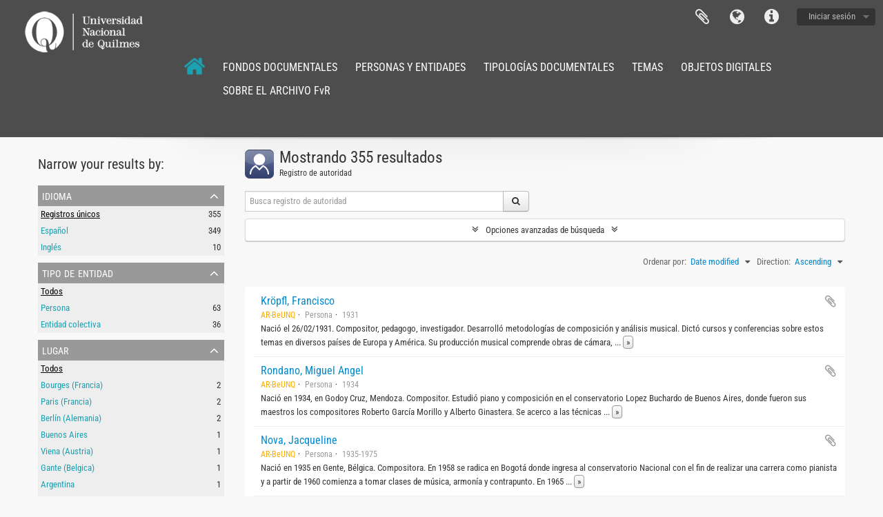

--- FILE ---
content_type: text/html; charset=utf-8
request_url: https://archivofvr.unq.edu.ar/index.php/actor/browse?page=8&sort=lastUpdated&sf_culture=es&sortDir=asc
body_size: 13230
content:
<!DOCTYPE html>
<html lang="es" dir="ltr">
  <head>
        <meta http-equiv="Content-Type" content="text/html; charset=utf-8" />
<meta http-equiv="X-Ua-Compatible" content="IE=edge,chrome=1" />
    <meta name="title" content="Archivo Fvr" />
<meta name="description" content="Archivo FvR - Universidad Nacional de Quilmes - Biblioteca Laura Manzo" />
<meta name="viewport" content="initial-scale=1.0, user-scalable=no" />
    <title>Archivo Fvr</title>
    <link rel="shortcut icon" href="/favicon.ico"/>
    <link media="all" href="/plugins/arDominionPlugin/css/main.css" rel="stylesheet" type="text/css" />
            <script src="/vendor/jquery.js" type="text/javascript"></script>
<script src="/plugins/sfDrupalPlugin/vendor/drupal/misc/drupal.js" type="text/javascript"></script>
<script src="/vendor/yui/yahoo-dom-event/yahoo-dom-event.js" type="text/javascript"></script>
<script src="/vendor/yui/element/element-min.js" type="text/javascript"></script>
<script src="/vendor/yui/button/button-min.js" type="text/javascript"></script>
<script src="/vendor/modernizr.js" type="text/javascript"></script>
<script src="/vendor/jquery-ui/jquery-ui.min.js" type="text/javascript"></script>
<script src="/vendor/jquery.expander.js" type="text/javascript"></script>
<script src="/vendor/jquery.masonry.js" type="text/javascript"></script>
<script src="/vendor/jquery.imagesloaded.js" type="text/javascript"></script>
<script src="/vendor/bootstrap/js/bootstrap.js" type="text/javascript"></script>
<script src="/vendor/URI.js" type="text/javascript"></script>
<script src="/vendor/meetselva/attrchange.js" type="text/javascript"></script>
<script src="/js/qubit.js" type="text/javascript"></script>
<script src="/js/treeView.js" type="text/javascript"></script>
<script src="/js/clipboard.js" type="text/javascript"></script>
<script src="/vendor/yui/connection/connection-min.js" type="text/javascript"></script>
<script src="/vendor/yui/datasource/datasource-min.js" type="text/javascript"></script>
<script src="/vendor/yui/autocomplete/autocomplete-min.js" type="text/javascript"></script>
<script src="/js/autocomplete.js" type="text/javascript"></script>
<script src="/js/dominion.js" type="text/javascript"></script>
  <script type="text/javascript">
//<![CDATA[
jQuery.extend(Qubit, {"relativeUrlRoot":""});
//]]>
</script></head>
  <body class="yui-skin-sam actor browse">

    
    


<header id="top-bar">

<a id="logos-inst" rel="home" class="pull-left hidden-phone" href="https://biblio.unq.edu.ar/">
				<img src="/plugins/arDominionPlugin/images/logo_white_new.png">
			</a>
  <!--    <a id="logo" rel="home" href="/index.php/" title=""><img alt="AtoM" src="/images/logo.png" /></a>  -->

 <!--     <h1 id="site-name">
      <a rel="home" title="Inicio" href="/index.php/"><span><img src="/images/logo_fvr_header.png"></span></a>    </h1>
  -->



  <nav>

    
  <div id="user-menu">
    <button class="top-item top-dropdown" data-toggle="dropdown" data-target="#"
      aria-expanded="false">
        Iniciar sesión    </button>

    <div class="top-dropdown-container">

      <div class="top-dropdown-arrow">
        <div class="arrow"></div>
      </div>

      <div class="top-dropdown-header">
        <h2>¿Estás registrado?</h2>
      </div>

      <div class="top-dropdown-body">

        <form action="/index.php/user/login" method="post">
          <input type="hidden" name="next" value="http://archivofvr.unq.edu.ar/index.php/actor/browse?page=8&amp;sort=lastUpdated&amp;sf_culture=es&amp;sortDir=asc" id="next" />
          <div class="form-item form-item-email">
  <label for="email">Correo electrónico <span class="form-required" title="This field is required.">*</span></label>
  <input type="text" name="email" id="email" />
  
</div>

          <div class="form-item form-item-password">
  <label for="password">Contraseña <span class="form-required" title="This field is required.">*</span></label>
  <input type="password" name="password" autocomplete="off" id="password" />
  
</div>

          <button type="submit">Iniciar sesión</button>

        </form>

      </div>

      <div class="top-dropdown-bottom"></div>

    </div>
  </div>


    <div id="quick-links-menu" data-toggle="tooltip" data-title="Enlaces rápidos">

  <button class="top-item" data-toggle="dropdown" data-target="#" aria-expanded="false">Enlaces rápidos</button>

  <div class="top-dropdown-container">

    <div class="top-dropdown-arrow">
      <div class="arrow"></div>
    </div>

    <div class="top-dropdown-header">
      <h2>Enlaces rápidos</h2>
    </div>

    <div class="top-dropdown-body">
      <ul>
                              <li><a href="/index.php/" title="Inicio">Inicio</a></li>
                                        <li><a href="/index.php/about" title="Acerca">Acerca</a></li>
                                        <li><a href="http://docs.accesstomemory.org/" title="Ayuda">Ayuda</a></li>
                                                                                              <li><a href="/index.php/privacy" title="Privacy Policy">Privacy Policy</a></li>
                        </ul>
    </div>

    <div class="top-dropdown-bottom"></div>

  </div>

</div>

          <div id="language-menu" data-toggle="tooltip" data-title="Idioma">

  <button class="top-item" data-toggle="dropdown" data-target="#" aria-expanded="false">Idioma</button>

  <div class="top-dropdown-container">

    <div class="top-dropdown-arrow">
      <div class="arrow"></div>
    </div>

    <div class="top-dropdown-header">
      <h2>Idioma</h2>
    </div>

    <div class="top-dropdown-body">
      <ul>
                  <li>
            <a href="/index.php/actor/browse?sf_culture=en&amp;page=8&amp;sort=lastUpdated&amp;sortDir=asc" title="English">English</a>          </li>
                  <li class="active">
            <a href="/index.php/actor/browse?sf_culture=es&amp;page=8&amp;sort=lastUpdated&amp;sortDir=asc" title="español">español</a>          </li>
              </ul>
    </div>

    <div class="top-dropdown-bottom"></div>

  </div>

</div>
    
    <div id="clipboard-menu" data-toggle="tooltip" data-title="Portapapeles" data-clipboard-status-url="/index.php/user/clipboardStatus" data-alert-message="Note: clipboard items unclipped in this page will be removed from the clipboard when the page is refreshed. You can re-select them now, or reload the page to remove them completely. Using the sort or print preview buttons will also cause a page reload - so anything currently deselected will be lost!">

  <button class="top-item" data-toggle="dropdown" data-target="#" aria-expanded="false">
    Portapapeles  </button>

  <div class="top-dropdown-container">

    <div class="top-dropdown-arrow">
      <div class="arrow"></div>
    </div>

    <div class="top-dropdown-header">
      <h2>Portapapeles</h2>
      <span id="count-block" data-information-object-label="Fondos" data-actor-object-label="Registro de autoridad" data-repository-object-label="Institución archivística"></span>
    </div>

    <div class="top-dropdown-body">
      <ul>
        <li class="leaf" id="node_clearClipboard"><a href="/index.php/user/clipboardClear" title="Clear all selections">Clear all selections</a></li><li class="leaf" id="node_goToClipboard"><a href="/index.php/user/clipboard" title="Go to clipboard">Go to clipboard</a></li><li class="leaf" id="node_loadClipboard"><a href="/index.php/user/clipboardLoad" title="Load clipboard">Load clipboard</a></li><li class="leaf" id="node_saveClipboard"><a href="/index.php/user/clipboardSave" title="Save clipboard">Save clipboard</a></li>      </ul>
    </div>

    <div class="top-dropdown-bottom"></div>

  </div>

</div>

    
  </nav>
<div id="top-bar-lower" class="span11">
<ul class="nav nav-pills">   
<li><a href="https://archivofvr.unq.edu.ar/index.php/">
						<img class="img-responsive" src="/plugins/arDominionPlugin/images/home_50.png" alt="Archivo FvR" width="30px" height="30px">
					</a></li>   
<li>
            <a href="https://archivofvr.unq.edu.ar/informationobject/browse" class="pull-left hidden-phone" style="color:#fff">FONDOS DOCUMENTALES</a>
             </li>
  <li><a href="https://archivofvr.unq.edu.ar/actor/browse" class="pull-left hidden-phone" style="color:#fff">PERSONAS Y ENTIDADES</a></li>
  <li><a href="https://archivofvr.unq.edu.ar/genre" class="pull-left hidden-phone" style="color:#fff">TIPOLOGÍAS DOCUMENTALES</a></li>
<li><a href="https://archivofvr.unq.edu.ar/taxonomy/index/id/35" class="pull-left hidden-phone" style="color:#fff">TEMAS</a></li>
<li><a href="https://archivofvr.unq.edu.ar/informationobject/browse?view=card&onlyMedia=1&topLod=0" class="pull-left hidden-phone" style="color:#fff">OBJETOS DIGITALES</a></li>
<li><a href="https://archivofvr.unq.edu.ar/index.php/sobre-archivo" class="pull-left hidden-phone" style="color:#fff">SOBRE EL ARCHIVO FvR</a></li>
</ul>
</ul>

					<!--<div id="search-bar" class="pull-right">
						<div id="search-form-wrapper" role="search">

  <h2>Búsqueda</h2>

  <form action="/informationobject/browse" data-autocomplete="/search/autocomplete" autocomplete="off">

    <input type="hidden" name="topLod" value="0"/>

          <input type="text" name="query" value="" placeholder=""/>
    
    <button><span>Búsqueda</span></button>

    <div id="search-realm" class="search-popover">

      
        <div>
          <label>
                          <input name="repos" type="radio" value checked="checked" data-placeholder="Búsqueda">
                        Búsqueda global          </label>
        </div>
      
      <div class="search-realm-advanced">
        <a href="/informationobject/browse?showAdvanced=1&topLod=0">
          Búsqueda avanzada&nbsp;&raquo;
        </a>
      </div>

    </div>

  </form>

</div>-->
					</div>	
</div>
</div>
</div>


  <!--<div id="search-bar">

    <!--<div id="browse-menu">

  <button class="top-item top-dropdown" data-toggle="dropdown" data-target="#" aria-expanded="false">Navegar</button>

  <div class="top-dropdown-container top-dropdown-container-right">

    <div class="top-dropdown-arrow">
      <div class="arrow"></div>
    </div>

    <div class="top-dropdown-header">
      <h2>Navegar</h2>
    </div>

    <div class="top-dropdown-body">
      <ul>
        <li class="active leaf" id="node_browseInformationObjects"><a href="/index.php/informationobject/browse" title="Descripción archivística">Descripción archivística</a></li><li class="leaf" id="node_browseActors"><a href="/index.php/actor/browse" title="Registro de autoridad">Registro de autoridad</a></li><li class="leaf" id="node_browseRepositories"><a href="/index.php/repository/browse" title="Instituciones archivísticas">Instituciones archivísticas</a></li><li class="leaf" id="node_browseFunctions"><a href="/index.php/function/browse" title="Funciones">Funciones</a></li><li class="leaf" id="node_browseSubjects"><a href="/index.php/taxonomy/index/id/35" title="Materias">Materias</a></li><li class="leaf" id="node_browsePlaces"><a href="/index.php/taxonomy/index/id/42" title="Lugares">Lugares</a></li><li class="leaf" id="node_browseDigitalObjects"><a href="/index.php/informationobject/browse?view=card&amp;onlyMedia=1&amp;topLod=0" title="Objetos digitales">Objetos digitales</a></li>      </ul>
    </div>

    <div class="top-dropdown-bottom"></div>

  </div>

</div>
-->

    <!--<div id="search-form-wrapper" role="search">

  <h2>Búsqueda</h2>

  <form action="/index.php/informationobject/browse" data-autocomplete="/index.php/search/autocomplete" autocomplete="off">

    <input type="hidden" name="topLod" value="0"/>
    <input type="hidden" name="sort" value="relevance"/>

          <input type="text" name="query" value="" placeholder="Search"/>
    
    <button><span>Búsqueda</span></button>

    <div id="search-realm" class="search-popover">

      
        <div>
          <label>
                          <input name="repos" type="radio" value checked="checked" data-placeholder="Búsqueda">
                        Búsqueda global          </label>
        </div>

        
        
      
      <div class="search-realm-advanced">
        <a href="/index.php/informationobject/browse?showAdvanced=1&topLod=0">
          Búsqueda avanzada&nbsp;&raquo;
        </a>
      </div>

    </div>

  </form>

</div>

  </div>-->

  
</header>

  <div id="site-slogan">
    <div class="container">
      <div class="row">
        <div class="span12">
          <span></span>
        </div>
      </div>
    </div>
  </div>

    
    <div id="wrapper" class="container" role="main">

      
        
      <div class="row">

        <div class="span3">

          <div id="sidebar">

            
    <section id="facets">

      <div class="visible-phone facets-header">
        <a class="x-btn btn-wide">
          <i class="fa fa-filter"></i>
          Filtros        </a>
      </div>

      <div class="content">

        <h2>Narrow your results by:</h2>

        
<section class="facet ">
  <div class="facet-header">
    <h3><a href="#" aria-expanded="">Idioma</a></h3>
  </div>

  <div class="facet-body" id="#facet-languages">
    <ul>

      
      
              
        <li class="active">
          <a title="Registros únicos" href="/index.php/actor/browse?sort=lastUpdated&amp;sf_culture=es&amp;sortDir=asc">Registros únicos<span>, 355 resultados</span></a>          <span class="facet-count" aria-hidden="true">355</span>
        </li>
              
        <li >
          <a title="Español" href="/index.php/actor/browse?languages=es&amp;sort=lastUpdated&amp;sf_culture=es&amp;sortDir=asc">Español<span>, 349 resultados</span></a>          <span class="facet-count" aria-hidden="true">349</span>
        </li>
              
        <li >
          <a title="Inglés" href="/index.php/actor/browse?languages=en&amp;sort=lastUpdated&amp;sf_culture=es&amp;sortDir=asc">Inglés<span>, 10 resultados</span></a>          <span class="facet-count" aria-hidden="true">10</span>
        </li>
      
    </ul>
  </div>
</section>

        
<section class="facet ">
  <div class="facet-header">
    <h3><a href="#" aria-expanded="">Tipo de entidad</a></h3>
  </div>

  <div class="facet-body" id="#facet-entitytype">
    <ul>

      
              <li class="active">
          <a title="Todos" href="/index.php/actor/browse?sort=lastUpdated&amp;sf_culture=es&amp;sortDir=asc">Todos</a>        </li>
      
              
        <li >
          <a title="Persona" href="/index.php/actor/browse?entityType=132&amp;sort=lastUpdated&amp;sf_culture=es&amp;sortDir=asc">Persona<span>, 63 resultados</span></a>          <span class="facet-count" aria-hidden="true">63</span>
        </li>
              
        <li >
          <a title="Entidad colectiva" href="/index.php/actor/browse?entityType=131&amp;sort=lastUpdated&amp;sf_culture=es&amp;sortDir=asc">Entidad colectiva<span>, 36 resultados</span></a>          <span class="facet-count" aria-hidden="true">36</span>
        </li>
      
    </ul>
  </div>
</section>

        
        
        
<section class="facet ">
  <div class="facet-header">
    <h3><a href="#" aria-expanded="">Lugar</a></h3>
  </div>

  <div class="facet-body" id="#facet-places">
    <ul>

      
              <li class="active">
          <a title="Todos" href="/index.php/actor/browse?sort=lastUpdated&amp;sf_culture=es&amp;sortDir=asc">Todos</a>        </li>
      
              
        <li >
          <a title="Bourges (Francia)" href="/index.php/actor/browse?place=27634&amp;sort=lastUpdated&amp;sf_culture=es&amp;sortDir=asc">Bourges (Francia)<span>, 2 resultados</span></a>          <span class="facet-count" aria-hidden="true">2</span>
        </li>
              
        <li >
          <a title="Paris (Francia)" href="/index.php/actor/browse?place=27700&amp;sort=lastUpdated&amp;sf_culture=es&amp;sortDir=asc">Paris (Francia)<span>, 2 resultados</span></a>          <span class="facet-count" aria-hidden="true">2</span>
        </li>
              
        <li >
          <a title="Berlín (Alemania)" href="/index.php/actor/browse?place=32095&amp;sort=lastUpdated&amp;sf_culture=es&amp;sortDir=asc">Berlín (Alemania)<span>, 2 resultados</span></a>          <span class="facet-count" aria-hidden="true">2</span>
        </li>
              
        <li >
          <a title="Buenos Aires" href="/index.php/actor/browse?place=481&amp;sort=lastUpdated&amp;sf_culture=es&amp;sortDir=asc">Buenos Aires<span>, 1 resultados</span></a>          <span class="facet-count" aria-hidden="true">1</span>
        </li>
              
        <li >
          <a title="Viena (Austria)" href="/index.php/actor/browse?place=27733&amp;sort=lastUpdated&amp;sf_culture=es&amp;sortDir=asc">Viena (Austria)<span>, 1 resultados</span></a>          <span class="facet-count" aria-hidden="true">1</span>
        </li>
              
        <li >
          <a title="Gante (Belgica)" href="/index.php/actor/browse?place=27744&amp;sort=lastUpdated&amp;sf_culture=es&amp;sortDir=asc">Gante (Belgica)<span>, 1 resultados</span></a>          <span class="facet-count" aria-hidden="true">1</span>
        </li>
              
        <li >
          <a title="Argentina" href="/index.php/actor/browse?place=28022&amp;sort=lastUpdated&amp;sf_culture=es&amp;sortDir=asc">Argentina<span>, 1 resultados</span></a>          <span class="facet-count" aria-hidden="true">1</span>
        </li>
              
        <li >
          <a title="Madrid (España)" href="/index.php/actor/browse?place=32201&amp;sort=lastUpdated&amp;sf_culture=es&amp;sortDir=asc">Madrid (España)<span>, 1 resultados</span></a>          <span class="facet-count" aria-hidden="true">1</span>
        </li>
              
        <li >
          <a title="Salzburgo (Austria)" href="/index.php/actor/browse?place=32557&amp;sort=lastUpdated&amp;sf_culture=es&amp;sortDir=asc">Salzburgo (Austria)<span>, 1 resultados</span></a>          <span class="facet-count" aria-hidden="true">1</span>
        </li>
      
    </ul>
  </div>
</section>

        
        
      </div>

    </section>
  
          </div>

        </div>

        <div class="span9">

          <div id="main-column">

              <div class="multiline-header">
    <img alt="" src="/images/icons-large/icon-people.png" />    <h1 aria-describedby="results-label">
              Mostrando 355 resultados          </h1>
    <span class="sub" id="results-label">Registro de autoridad</span>
  </div>

            
  <section class="header-options">

                      
    <div class="row">
      <div class="span5">
        <div class="inline-search">

  <form method="get" action="/index.php/actor/browse">

    
    
    <div class="input-prepend input-append">

      
              <input type="text" name="subquery" placeholder="Busca registro de autoridad" />
      
      <div class="btn-group">
        <button class="btn" type="submit">
          <i class="fa fa-search"></i>
        </button>
      </div>

    </div>

  </form>

</div>
      </div>
    </div>

  </section>


            
  <section class="advanced-search-section">

  <a href="#" class="advanced-search-toggle " aria-expanded="false">Opciones avanzadas de búsqueda</a>

  <div class="advanced-search animateNicely" style="display: none;">

    <form name="advanced-search-form" method="get" action="/index.php/actor/browse">
              <input type="hidden" name="sort" value="lastUpdated"/>
              <input type="hidden" name="sortDir" value="asc"/>
      
      <p>Encontrar resultados con :</p>

      <div class="criteria">

        
          
        
        
        <div class="criterion">

          <select class="boolean" name="so0">
            <option value="and">y</option>
            <option value="or">o</option>
            <option value="not">no</option>
          </select>

          <input class="query" type="text" placeholder="Búsqueda" name="sq0"/>

          <span>en</span>

          <select class="field" name="sf0">
            <option value="">Cualquier campo</option>
                          <option value="authorizedFormOfName">Forma autorizada del nombre</option>
                          <option value="parallelNames">Forma(s) paralela(s) de nombre</option>
                          <option value="otherNames">Otra(s) forma(s) de nombre</option>
                          <option value="datesOfExistence">Fechas de existencia</option>
                          <option value="history">Historia</option>
                          <option value="legalStatus">Estatuto jurídico</option>
                          <option value="places">Lugares</option>
                          <option value="generalContext">Contexto general</option>
                          <option value="occupations">Occupation access points</option>
                          <option value="occupationNotes">Occupation access point notes</option>
                          <option value="subject">Puntos de acceso por materia</option>
                          <option value="place">Puntos de acceso por lugar</option>
                          <option value="descriptionIdentifier">Identificador de registro de autoridad</option>
                          <option value="institutionResponsibleIdentifier">Identificador de la institución</option>
                          <option value="sources">Fuentes</option>
                          <option value="maintenanceNotes">Notas de mantención</option>
                      </select>

          <a href="#" class="delete-criterion"><i class="fa fa-times"></i></a>

        </div>

        <div class="add-new-criteria">
          <div class="btn-group">
            <a class="btn dropdown-toggle" data-toggle="dropdown" href="#">
              Añadir nuevo criterio<span class="caret"></span>
            </a>
            <ul class="dropdown-menu">
              <li><a href="#" id="add-criterion-and">Y</a></li>
              <li><a href="#" id="add-criterion-or">O</a></li>
              <li><a href="#" id="add-criterion-not">No</a></li>
            </ul>
          </div>
        </div>

      </div>
      <p>Limitar resultados por :</p>

              <div class="criteria">

          <div class="filter-row">
            <div class="filter">
              <div class="form-item form-item-repository">
  <label for="repository">Institución archivística</label>
  <select name="repository" id="repository">
<option value="" selected="selected"></option>
<option value="1620">Archivo de la Biblioteca Laura Manzo</option>
<option value="317">Archivo de Música y Arte Sonoro</option>
</select>
  
</div>
            </div>
          </div>

        </div>
      
      <p>Filtrar resultados por :</p>

      <div class="criteria">

        <div class="filter-row triple">

          <div class="filter-left">
            <div class="form-item form-item-hasDigitalObject">
  <label for="hasDigitalObject">Objeto digital disponibles</label>
  <select name="hasDigitalObject" id="hasDigitalObject">
<option value="" selected="selected"></option>
<option value="1">Sí</option>
<option value="0">No</option>
</select>
  
</div>
          </div>

          <div class="filter-center">
            <div class="form-item form-item-entityType">
  <label for="entityType">Tipo de entidad disponibles</label>
  <select name="entityType" id="entityType">
<option value="" selected="selected"></option>
<option value="131">Entidad colectiva</option>
<option value="133">Familia</option>
<option value="132">Persona</option>
</select>
  
</div>
          </div>

          <div class="filter-right">
            <div class="form-item form-item-emptyField">
  <label for="emptyField">Empty field</label>
  <select name="emptyField" id="emptyField">
<option value="" selected="selected"></option>
<option value="authorizedFormOfName">Forma autorizada del nombre</option>
<option value="parallelNames">Forma(s) paralela(s) de nombre</option>
<option value="otherNames">Otra(s) forma(s) de nombre</option>
<option value="datesOfExistence">Fechas de existencia</option>
<option value="history">Historia</option>
<option value="legalStatus">Estatuto jurídico</option>
<option value="places">Lugares</option>
<option value="generalContext">Contexto general</option>
<option value="occupations">Occupation access points</option>
<option value="occupationNotes">Occupation access point notes</option>
<option value="subject">Puntos de acceso por materia</option>
<option value="place">Puntos de acceso por lugar</option>
<option value="descriptionIdentifier">Identificador de registro de autoridad</option>
<option value="institutionResponsibleIdentifier">Identificador de la institución</option>
<option value="sources">Fuentes</option>
<option value="maintenanceNotes">Notas de mantención</option>
</select>
  
</div>
          </div>

        </div>
      </div>

      <p>Find results where:</p>

      <div class="criteria">

        <div class="filter-row">

          <div class="filter-left relation">
            <div class="form-item form-item-relatedType">
  <label for="relatedType">Relación</label>
  <select name="relatedType" id="relatedType">
<option value="" selected="selected"></option>
<option value="605">controls</option>
<option value="606">is controlled by</option>
<option value="608">is owned by</option>
<option value="621">is the associate of</option>
<option value="620">is the business partner of</option>
<option value="612">is the child of</option>
<option value="619">is the client of</option>
<option value="615">is the cousin of</option>
<option value="622">is the friend of</option>
<option value="617">is the grandchild of</option>
<option value="616">is the grandparent of</option>
<option value="607">is the owner of</option>
<option value="611">is the parent of</option>
<option value="609">is the predecessor of</option>
<option value="618">is the provider of</option>
<option value="613">is the sibling of</option>
<option value="614">is the spouse of</option>
<option value="604">is the subordinate of</option>
<option value="610">is the successor of</option>
<option value="603">is the superior of</option>
</select>
  
</div>
          </div>

          <div class="filter-right relation">
            <label for="relatedAuthority">Related Registro de autoridad</label>            <select name="relatedAuthority" class="form-autocomplete" id="relatedAuthority">

</select>            <input class="list" type="hidden" value="/index.php/actor/autocomplete"/>
          </div>

        </div>
      </div>

      <section class="actions">
        <input type="submit" class="c-btn c-btn-submit" value="Búsqueda"/>
        <input type="button" class="reset c-btn c-btn-delete" value="Reiniciar"/>
      </section>

    </form>

  </div>
</section>

      <section class="browse-options">

      <div class="pickers">
        <div id="sort-header">
  <div class="sort-options">

    <label>Ordenar por:</label>

    <div class="dropdown">

      <div class="dropdown-selected">
                                  <span>Date modified</span>
                  
      </div>

      <ul class="dropdown-options">

        <span class="pointer"></span>

                  <li>
                        <a href="/index.php/actor/browse?sort=alphabetic&page=8&sf_culture=es&sortDir=asc" data-order="alphabetic">
              <span>Nombre</span>
            </a>
          </li>
                  <li>
                        <a href="/index.php/actor/browse?sort=identifier&page=8&sf_culture=es&sortDir=asc" data-order="identifier">
              <span>Identificador</span>
            </a>
          </li>
              </ul>
    </div>
  </div>
</div>

<div id="sort-header">
  <div class="sort-options">

    <label>Direction:</label>

    <div class="dropdown">

      <div class="dropdown-selected">
                                  <span>Ascending</span>
                  
      </div>

      <ul class="dropdown-options">

        <span class="pointer"></span>

                  <li>
                        <a href="/index.php/actor/browse?sortDir=desc&page=8&sort=lastUpdated&sf_culture=es" data-order="desc">
              <span>Descending</span>
            </a>
          </li>
              </ul>
    </div>
  </div>
</div>
      </div>

    </section>

    <div id="content" class="browse-content">

                      
  <article class="search-result">

  
  <div class="search-result-description">

    <p class="title"><a href="/index.php/kropfl-fracisco" title="Kröpfl, Francisco">Kröpfl, Francisco</a></p>

    <button class="clipboard"
  data-clipboard-url="/index.php/user/clipboardToggleSlug"
  data-clipboard-slug="kropfl-fracisco"
  data-toggle="tooltip"  data-title="Añadir al portapapeles"
  data-alt-title="Eliminar del portapapeles">
  Añadir al portapapeles</button>

    <ul class="result-details">

              <li class="reference-code">AR-BeUNQ</li>
      
              <li>Persona</li>
      
              <li>1931</li>
      
    </ul>

          <div class="history"><p>Nació el 26/02/1931. Compositor, pedagogo, investigador. Desarrolló metodologías de composición y análisis musical. Dictó cursos y conferencias sobre estos temas en diversos países de Europa y América. Su producción musical comprende obras de cámara, sinfónicas y con medios tecnológicos. Fundador del primer Laboratorio Institucional de Música Electrónica en Latinoamérica (UBA) en 1958. Titular de la cátedra de Morfología en la Facultad de Filosofía y Letras de la Universidad de Buenos Aires (1987-97). Beca Guggenheim en 1977 y Magistere del Instituto Internacional de Música Electroacústica de Bourges en 1989 (Francia). Primer Premio Nacional y Primer Premio Municipal en Composición. Director Musical del Centro Cultural Recoleta (1990-2006) y Miembro del Directorio del Fondo Nacional de las Artes (PK) (1990-2004). Presidente de la Federación Argentina de Música Electroacústica, Miembro de la CIME-UNESCO.</p></div>
      </div>

</article>
                      
  <article class="search-result">

  
  <div class="search-result-description">

    <p class="title"><a href="/index.php/ronado-miguel-angel" title="Rondano, Miguel Angel">Rondano, Miguel Angel</a></p>

    <button class="clipboard"
  data-clipboard-url="/index.php/user/clipboardToggleSlug"
  data-clipboard-slug="ronado-miguel-angel"
  data-toggle="tooltip"  data-title="Añadir al portapapeles"
  data-alt-title="Eliminar del portapapeles">
  Añadir al portapapeles</button>

    <ul class="result-details">

              <li class="reference-code">AR-BeUNQ</li>
      
              <li>Persona</li>
      
              <li>1934</li>
      
    </ul>

          <div class="history"><p>Nació en 1934, en Godoy Cruz, Mendoza. Compositor. Estudió piano y composición en el conservatorio Lopez Buchardo de Buenos Aires, donde fueron sus maestros los compositores Roberto García Morillo y Alberto Ginastera. Se acerco a las técnicas contemporáneas y a la música electrónica en el CLAEM del Instituto Di Tella donde fue Becario durante 1963-1964.<br/>En 1974, luego de haber ganado una beca para realizar cursos en Paris, se trasladó a Granada donde estudió composición con Rodolfo Halffter, y en Santiago de Compostela con Alberto Ginastera.  Se desempeño como maestro interno del ballet estable del Teatro Colón de Buenos Aires. Si bien sus obras tuvieron un comienzo tradicional e instrumental, incursionó en la composición electroacústica y se relacionó con obras escénicas como operas, ballet, audiovisuales y música incidental para cine y teatro. En sus obras ademas de recurrir a elementos electrónicos y tecnológicos, el humor es un elemento que está presente, principalmente en obras de genero lírico.</p></div>
      </div>

</article>
                      
  <article class="search-result">

  
  <div class="search-result-description">

    <p class="title"><a href="/index.php/nova-jacqueline" title="Nova, Jacqueline">Nova, Jacqueline</a></p>

    <button class="clipboard"
  data-clipboard-url="/index.php/user/clipboardToggleSlug"
  data-clipboard-slug="nova-jacqueline"
  data-toggle="tooltip"  data-title="Añadir al portapapeles"
  data-alt-title="Eliminar del portapapeles">
  Añadir al portapapeles</button>

    <ul class="result-details">

              <li class="reference-code">AR-BeUNQ</li>
      
              <li>Persona</li>
      
              <li>1935-1975</li>
      
    </ul>

          <div class="history"><p>Nació en 1935 en Gente, Bélgica. Compositora. En 1958 se  radica en Bogotá donde ingresa al conservatorio Nacional con el fin de realizar una carrera como pianista y a partir de 1960 comienza a tomar clases de música, armonía y contrapunto. En 1965 participo en el curso de Música Contemporánea que dictó Blas Emilio Atehortúa ademas de talleres de Morfología, orquestación y dirección, y en 1967 obtuvo su titulo de Maestra en Composición. En 1967-68 Obtuvo la beca par estudiar en el CLAEM del Instituto Di Tella.<br/>Su obras tempranas, como Doce móviles o Metamorfosis III, fueron reconocidas y ejecutadas desde sus principios. A lo largo de su carrera, represento a Colombia en importantes Festivales Internacionales con obras que abordaban la creación instrumental, electrónica y elementos audiovisuales. Luego de su experiencia en el CLAEM, sus trabajos se inclinaron hacia la utilización de medios electroacústicos.</p></div>
      </div>

</article>
                      
  <article class="search-result">

  
  <div class="search-result-description">

    <p class="title"><a href="/index.php/aponte-ledee-rafael" title="Aponte-Ledée, Rafael">Aponte-Ledée, Rafael</a></p>

    <button class="clipboard"
  data-clipboard-url="/index.php/user/clipboardToggleSlug"
  data-clipboard-slug="aponte-ledee-rafael"
  data-toggle="tooltip"  data-title="Añadir al portapapeles"
  data-alt-title="Eliminar del portapapeles">
  Añadir al portapapeles</button>

    <ul class="result-details">

              <li class="reference-code">AR-BeUNQ</li>
      
              <li>Persona</li>
      
              <li>1938</li>
      
    </ul>

          <div class="history"><p>Nació en Guayama, Puerto Rico. Allí inició sus primeros estudios musicales. En 1957, viajó a Madrid para estudiar composición con Cristobal Halffter en el Real Conservatorio en el Real Conservatorio de Música y Declamación, donde obtuvo el titulo de Compositor en 1964. En 1965, ingresó al CLAEM del Instituto Di Tella, donde estudió con Alberto Ginastera, Gerardo Gandini y Earle Brown, entre otros. En 1968, regresó a Puerto Rico para enseñar en el conservatorio de Música, ocupando el cargo de catedrático en el Departamento de Toría y Composición, hasta su retiro en 2003. Simultáneamente, ejerció como profesor en el departamento de música de la Universidad de Puerto Rico. Desde 1980, dirige la Fundación Latinoamericana para la Música Contemporánea, a través de la cual ha organizado gran cantidad de conciertos de todo tipo de música. Ha participado en festivales en Buenos Aires, Washington, Madrid, Bilbao, Maracaibo, Caracas, San Juan, Alicante, León, Nueva York, Baltimore, México y El Salvador. En 2003, se desempeñó como Director Musical y Artístico del Festival Internacional de las Artesy, dede 2006, es Director Artístico de la Fiesta Iberoamericana de las Artes continuando con la tarea difusora iniciada en 1969, con el grupo Fluxus en San Juan Puerto Rico.</p></div>
      </div>

</article>
                      
  <article class="search-result">

  
  <div class="search-result-description">

    <p class="title"><a href="/index.php/nunez-allauca-alejandro" title="Nuñez Allauca, Alejandro">Nuñez Allauca, Alejandro</a></p>

    <button class="clipboard"
  data-clipboard-url="/index.php/user/clipboardToggleSlug"
  data-clipboard-slug="nunez-allauca-alejandro"
  data-toggle="tooltip"  data-title="Añadir al portapapeles"
  data-alt-title="Eliminar del portapapeles">
  Añadir al portapapeles</button>

    <ul class="result-details">

              <li class="reference-code">AR-BeUNQ</li>
      
      
              <li>1943</li>
      
    </ul>

          <div class="history"><p>Nacio en Moquegua, Perú. Compositor y acordeonista. Luego de una iniciación temprana en la música como acordeonista, en 1955 comienza a estudiar, con el maestro Manuel Cabrera Guerra, organista de la Catedral de Lima. Posteriormente, estudió violonchelo y pedagogía en el Conservatorio Nacional. Mediante el concurso de 1968, obtuvo</p></div>
      </div>

</article>
                      
  <article class="search-result">

  
  <div class="search-result-description">

    <p class="title"><a href="/index.php/rapp-jorge" title="Rapp, Jorge">Rapp, Jorge</a></p>

    <button class="clipboard"
  data-clipboard-url="/index.php/user/clipboardToggleSlug"
  data-clipboard-slug="rapp-jorge"
  data-toggle="tooltip"  data-title="Añadir al portapapeles"
  data-alt-title="Eliminar del portapapeles">
  Añadir al portapapeles</button>

    <ul class="result-details">

              <li class="reference-code">AR-BeUNQ</li>
      
              <li>Persona</li>
      
              <li>1946-2010</li>
      
    </ul>

          <div class="history"><p>Realizó estudios de composición en la Universidad Católica Argentina, egresado como Licenciado en música en 1971. En 1973 fue becario del Fondo Nacional de las Artes ( FNA) en los Cursos Superiores de Composición Musical del CICMAT ( Centro de Investigación en Comunicación Masiva Arte y Tecnología). Fueron sus profesores Gerardo Gandini, Gabril Brncic, José Maranzano y Francisco Kröpfl, con quien prosiguió estudios de composición y análisis musical. En ese laboratorio compuso en 1973 su primera obra electroacústica Estudio I, especializándoce en técnicas de composición con esos medios. En 1974 crea su propio estudio analógico. Su obra Cotidiana obtuvo en 1978 el premio Juan Carlos Paz otorgado por el FNA. Fue docente de composición con medios electroacústicos desde 1979. Fue profesor asociado en los cursos del LIPM ( Laboratorio de Investigación y Producción Musical) y fue profesor de electroacústica en el Curso de Composición de la Fundación Antorchas.  Miembro fundador del Centro de Estudios Musicales ( CEM) EN 1978, donde instala su laboratorio de sonido. Integra la Comisión de la Agrupación Nueva música desde 1974, y es desde 1985 su Vicepresidente. Fue miembro fundador de FARME y dio clases en la Universidad de Quilmes en la cátedra de Acústica y Psicoacústica.</p></div>
      </div>

</article>
                      
  <article class="search-result">

  
  <div class="search-result-description">

    <p class="title"><a href="/index.php/cerana-carlos" title="Cerana, Carlos">Cerana, Carlos</a></p>

    <button class="clipboard"
  data-clipboard-url="/index.php/user/clipboardToggleSlug"
  data-clipboard-slug="cerana-carlos"
  data-toggle="tooltip"  data-title="Añadir al portapapeles"
  data-alt-title="Eliminar del portapapeles">
  Añadir al portapapeles</button>

    <ul class="result-details">

              <li class="reference-code">AR-BeUNQ</li>
      
              <li>Persona</li>
      
              <li>1958</li>
      
    </ul>

          <div class="history"><p>Nació en Buenos Aires, Argentina. Estudió clarinete con Néstor Tomassini y composición y electroacústica con Francisco Kröpfl. Autor de artículos sobre medios electroacústicos aplicados  a la enseñanza musical, ha sido profesor del Conservatorio Municipal de Buenos Aires. Obtuvo una Beca de Fundación Antorchas para estudiar técnicas contemporáneas de composición. Investigador asociado en el LIPM desde 1988 y miembro de FARME, trabaja en sistemas MIDI, ejecuciones en tiempo real y síntesis por software. En 1992 fue compositor-investigador invitado en el CRCA ( Centro for Research in Computing and the Arts - University of California) y en el CCRMA (Center for Computer Research in Music and Acoustics - Stanford University.</p></div>
      </div>

</article>
                      
  <article class="search-result">

  
  <div class="search-result-description">

    <p class="title"><a href="/index.php/buenos-aires-sonora-2" title="Buenos Aires Sonora">Buenos Aires Sonora</a></p>

    <button class="clipboard"
  data-clipboard-url="/index.php/user/clipboardToggleSlug"
  data-clipboard-slug="buenos-aires-sonora-2"
  data-toggle="tooltip"  data-title="Añadir al portapapeles"
  data-alt-title="Eliminar del portapapeles">
  Añadir al portapapeles</button>

    <ul class="result-details">

              <li class="reference-code">AR-BeUNQ</li>
      
              <li>Entidad colectiva</li>
      
              <li>2003-2011</li>
      
    </ul>

          <div class="history"><p>Buenos Aires Sonora fue un grupo activo entre 2003 y 2011, integrado por docentes, graduados y estudiantes avanzados de la Carrera de Composición con Medios Electroacústicos de la Universidad Nacional de Quilmes. Sus miembros fundadores fueron Martín Liut, Mariano Cura, Pablo Chimenti y Hernán Kerlleñevich a quienes luego se sumó Esteban Calcagno. En distintas etapas participaron Gustavo Basso, Lautaro Wlasenkov, Natanael Olaiz, Manuel Estrada, Luciano Manolio, Marcelo Martínez, Pablo Bachman entre otros. Desde el 2003 hasta 2011 realizó instalaciones e intervenciones sonoras en espacios públicos, como la Plaza de Mayo, el Puente de la Mujer, el CMD en el barrio de Barracas, Centro Cultural Konex en la ciudad de Buenos Aires y realizó performances con esculturas sonoras de León Ferrari en el Centro Recoleta y la ciudad de Corrientes.</p></div>
      </div>

</article>
                      
  <article class="search-result">

  
  <div class="search-result-description">

    <p class="title"><a href="/index.php/claem" title="Centro Latinoamericano de Altos Estudios Musicales">Centro Latinoamericano de Altos Estudios Musicales</a></p>

    <button class="clipboard"
  data-clipboard-url="/index.php/user/clipboardToggleSlug"
  data-clipboard-slug="claem"
  data-toggle="tooltip"  data-title="Añadir al portapapeles"
  data-alt-title="Eliminar del portapapeles">
  Añadir al portapapeles</button>

    <ul class="result-details">

              <li class="reference-code">AR-BeUNQ</li>
      
              <li>Entidad colectiva</li>
      
              <li>1962 - 1971</li>
      
    </ul>

          <div class="history"><p>A comienzos de 1958, el director asistente de la Fundación Rockefeller, John P. Harrison, inició tratativas con Alberto Ginastera para abrir en Buenos Aires, con un subsidio de esa institución, un centro dedicado a la creación musical. Luego de un intento fallido de instalar el nuevo espacio en la Universidad Católica Argentina, a fines de 1961, Ginastera logró establecer el proyecto como uno de los Centros de Arte del Instituto Torcuato Di Tella (ITDT), creando el Centro Latinoamericano de Altos Estudios Musicales, conocido como CLAEM.<br/>La actividad oficial del CLAEM comenzó a mediados de 1962 con el llamado a concurso de becarios y la realización del Primer Festival de Música Contemporánea. Los distintos grupos de becarios contaron con un cuerpo de docentes estables encabezados por Ginastera, director del Centro, más la colaboración de Gerardo Gandini, Raquel Cassinelli de Arias, Pola Suárez Urtubey y Enrique Belloc. Desde 1964, el ingeniero Horacio Raúl Bozzarello dictó a los becarios cursos relacionados con la acústica musical y tuvo a cargo el primer Laboratorio de Música Electrónica del CLAEM. En 1966, Fernando von Reichenbach tomó el lugar de Bozzarello y, en 1967, se incorporó Francisco Kröpfl como docente de composición con medios electrónicos. La experiencia de Kröpfl y la inventiva de von Reichenbach generaron un medio ideal para que los estudiantes exploraran la composición con medios no convencionales y de difícil acceso en aquellos años.<br/>Aunque el ITDT respaldó el funcionamiento del CLAEM hasta 1971, una serie de sucesos intervinieron en su debilitamiento. Entre estos hechos, es posible mencionar el golpe de Estado de 1966; la censura, en 1967, de la ópera Bomarzo de Ginastera, con textos de Manuel Mujica Láinez; las ausencias reiteradas del músico desde 1968 hasta su partida a Ginebra y la paulatina escasez de apoyo financiero de la Fundación Torcuato Di Tella a los Centros de Arte.</p></div>
      </div>

</article>
                      
  <article class="search-result">

  
  <div class="search-result-description">

    <p class="title"><a href="/index.php/bazan-oscar" title="Bazan, Oscar">Bazan, Oscar</a></p>

    <button class="clipboard"
  data-clipboard-url="/index.php/user/clipboardToggleSlug"
  data-clipboard-slug="bazan-oscar"
  data-toggle="tooltip"  data-title="Añadir al portapapeles"
  data-alt-title="Eliminar del portapapeles">
  Añadir al portapapeles</button>

    <ul class="result-details">

              <li class="reference-code">AR-BeUNQ</li>
      
              <li>Persona</li>
      
              <li>1936-2005</li>
      
    </ul>

          <div class="history"><p>nació en Cruz del Eje, Córdoba, Argentina.  Fur compositor y docente. Realizó estudios de piano y composición en el Conservatorio Provincial de Córdoba y en la Escuela de Artes de la Universidad Nacional de Córdoba. Fue becario del CLAEM del Instituto Di Tella entre 1963-1964 y fue integrante del Centro de Música Experimental desde 1965 hasta 1975. Durante 1973, trabajó como becario del CICMAT en Buenos Aires. Inicialmente, exploró la composición serial y aleatoria ( Atomos 1961), y desde 1966, experimento con elementos escénicos, nuevos grafísmos, nueva lutería y microtonalismo. A partir de 1973, desarrolló su concepto de &quot;música austera&quot;, en rechazo a una actitud coleccionista de timbre que entendía como una expresión de una sociedad de consumo, rica y tecnificada. Así, trabajó en sintetizadores con pocos timbres y repeticiones que detectó en música de pueblos originarios argentinos y latinoamericanos. En Gamelán (1984), continuó  las ideas de 1973 en el terreno instrumental y retomó experiencias anteriores sobre la interacción con el público. Se desempeño también como docente en la Escuela de Artes de la UNC. Sus obras fueron grabadas y son presentadas en Latinoamérica, España, Alemania, Austria y Suecia.</p></div>
      </div>

</article>
      
    </div>
  

              
  <section>

    <div class="result-count">
              Resultados 71 a 80 de 355          </div>

    <div class="visible-phone">
      <div class="pager">
        <ul>

                      <li class="previous">
              <a href="/index.php/actor/browse?page=7&amp;sort=lastUpdated&amp;sf_culture=es&amp;sortDir=asc" title="&laquo; Previa">&laquo; Previa</a>            </li>
          
                      <li class="next">
              <a href="/index.php/actor/browse?page=9&amp;sort=lastUpdated&amp;sf_culture=es&amp;sortDir=asc" title="Siguiente &raquo;">Siguiente &raquo;</a>            </li>
          
        </ul>
      </div>
    </div>

    <div class="hidden-phone">
      <div class="pagination pagination-centered">
        <ul>

          
                      <li class="previous">
              <a href="/index.php/actor/browse?page=7&amp;sort=lastUpdated&amp;sf_culture=es&amp;sortDir=asc" title="&laquo; Previa">&laquo; Previa</a>            </li>
          
          
            
                              <li><a title="Ir a la página 1" href="/index.php/actor/browse?page=1&amp;sort=lastUpdated&amp;sf_culture=es&amp;sortDir=asc">1</a></li>
              
                              <li class="dots"><span>...</span></li>
              
            
                          <li><a title="Ir a la página 5" href="/index.php/actor/browse?page=5&amp;sort=lastUpdated&amp;sf_culture=es&amp;sortDir=asc">5</a></li>
            
          
            
                          <li><a title="Ir a la página 6" href="/index.php/actor/browse?page=6&amp;sort=lastUpdated&amp;sf_culture=es&amp;sortDir=asc">6</a></li>
            
          
            
                          <li><a title="Ir a la página 7" href="/index.php/actor/browse?page=7&amp;sort=lastUpdated&amp;sf_culture=es&amp;sortDir=asc">7</a></li>
            
          
            
                          <li class="active"><span>8</span></li>
            
          
            
                          <li><a title="Ir a la página 9" href="/index.php/actor/browse?page=9&amp;sort=lastUpdated&amp;sf_culture=es&amp;sortDir=asc">9</a></li>
            
          
            
                          <li><a title="Ir a la página 10" href="/index.php/actor/browse?page=10&amp;sort=lastUpdated&amp;sf_culture=es&amp;sortDir=asc">10</a></li>
            
          
            
                          <li><a title="Ir a la página 11" href="/index.php/actor/browse?page=11&amp;sort=lastUpdated&amp;sf_culture=es&amp;sortDir=asc">11</a></li>
            
          
                      <li class="dots"><span>...</span></li>
            <li class="last">
              <a href="/index.php/actor/browse?page=36&amp;sort=lastUpdated&amp;sf_culture=es&amp;sortDir=asc" title="36">36</a>            </li>
          
                      <li class="next">
              <a href="/index.php/actor/browse?page=9&amp;sort=lastUpdated&amp;sf_culture=es&amp;sortDir=asc" title="Siguiente &raquo;">Siguiente &raquo;</a>            </li>
          
        </ul>
      </div>
    </div>

  </section>


          </div>

        </div>

      </div>

    </div>

    
    <footer>

  
  
  <div id="print-date">
    Imprimido: 2026-01-24  </div>

</footer>

  <script>
    window.ga=window.ga||function(){(ga.q=ga.q||[]).push(arguments)};ga.l=+new Date;
    ga('create', 'G-0WDGKLZXPF', 'auto');
        ga('send', 'pageview');
  </script>
  <script async src='https://www.google-analytics.com/analytics.js'></script>

  </body>
</html>
